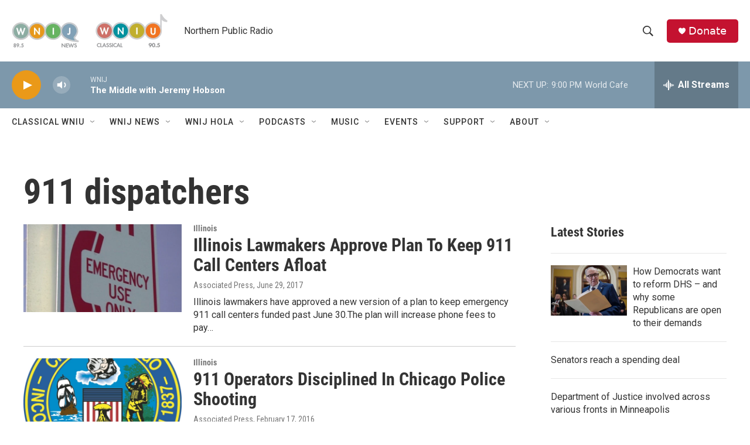

--- FILE ---
content_type: text/html; charset=utf-8
request_url: https://www.google.com/recaptcha/api2/aframe
body_size: 265
content:
<!DOCTYPE HTML><html><head><meta http-equiv="content-type" content="text/html; charset=UTF-8"></head><body><script nonce="Syuhb2Tt0M4JfrfKi9fDuw">/** Anti-fraud and anti-abuse applications only. See google.com/recaptcha */ try{var clients={'sodar':'https://pagead2.googlesyndication.com/pagead/sodar?'};window.addEventListener("message",function(a){try{if(a.source===window.parent){var b=JSON.parse(a.data);var c=clients[b['id']];if(c){var d=document.createElement('img');d.src=c+b['params']+'&rc='+(localStorage.getItem("rc::a")?sessionStorage.getItem("rc::b"):"");window.document.body.appendChild(d);sessionStorage.setItem("rc::e",parseInt(sessionStorage.getItem("rc::e")||0)+1);localStorage.setItem("rc::h",'1769739356228');}}}catch(b){}});window.parent.postMessage("_grecaptcha_ready", "*");}catch(b){}</script></body></html>